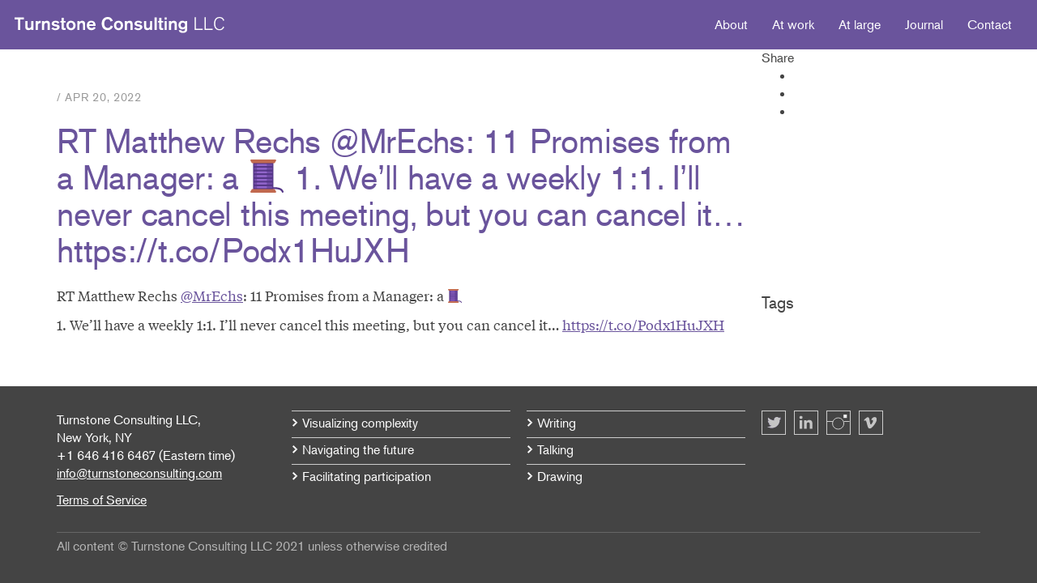

--- FILE ---
content_type: text/html; charset=UTF-8
request_url: https://www.turnstoneconsulting.com/tweet/rt-matthew-rechs-mrechs-11-promises-from-a-manager-a-%F0%9F%A7%B51-well-have-a-weekly-11-ill-never-cancel-this-meeting-but-you-can-cancel-it-https-t-co-podx1hujxh/
body_size: 7043
content:

<!doctype html>
<html class="no-js" lang="en-US">
  <head>
    <meta charset="utf-8">
    <meta http-equiv="x-ua-compatible" content="ie=edge">
    <meta name="viewport" content="width=device-width, initial-scale=1">
    <meta name="description" content="Turnstone helps clients see and say what they mean, with words that illustrate and pictures that explain.">
    <title>RT Matthew Rechs @MrEchs: 11 Promises from a Manager: a &#x1f9f5;

1. We’ll have a weekly 1:1. I’ll never cancel this meeting, but you can cancel it… https://t.co/Podx1HuJXH &#8211; Turnstone Consulting LLC</title>
<meta name='robots' content='max-image-preview:large' />
<link rel='dns-prefetch' href='//www.turnstoneconsulting.com' />
<script type="text/javascript">
/* <![CDATA[ */
window._wpemojiSettings = {"baseUrl":"https:\/\/s.w.org\/images\/core\/emoji\/14.0.0\/72x72\/","ext":".png","svgUrl":"https:\/\/s.w.org\/images\/core\/emoji\/14.0.0\/svg\/","svgExt":".svg","source":{"concatemoji":"https:\/\/www.turnstoneconsulting.com\/wp-includes\/js\/wp-emoji-release.min.js?ver=6.4.7"}};
/*! This file is auto-generated */
!function(i,n){var o,s,e;function c(e){try{var t={supportTests:e,timestamp:(new Date).valueOf()};sessionStorage.setItem(o,JSON.stringify(t))}catch(e){}}function p(e,t,n){e.clearRect(0,0,e.canvas.width,e.canvas.height),e.fillText(t,0,0);var t=new Uint32Array(e.getImageData(0,0,e.canvas.width,e.canvas.height).data),r=(e.clearRect(0,0,e.canvas.width,e.canvas.height),e.fillText(n,0,0),new Uint32Array(e.getImageData(0,0,e.canvas.width,e.canvas.height).data));return t.every(function(e,t){return e===r[t]})}function u(e,t,n){switch(t){case"flag":return n(e,"\ud83c\udff3\ufe0f\u200d\u26a7\ufe0f","\ud83c\udff3\ufe0f\u200b\u26a7\ufe0f")?!1:!n(e,"\ud83c\uddfa\ud83c\uddf3","\ud83c\uddfa\u200b\ud83c\uddf3")&&!n(e,"\ud83c\udff4\udb40\udc67\udb40\udc62\udb40\udc65\udb40\udc6e\udb40\udc67\udb40\udc7f","\ud83c\udff4\u200b\udb40\udc67\u200b\udb40\udc62\u200b\udb40\udc65\u200b\udb40\udc6e\u200b\udb40\udc67\u200b\udb40\udc7f");case"emoji":return!n(e,"\ud83e\udef1\ud83c\udffb\u200d\ud83e\udef2\ud83c\udfff","\ud83e\udef1\ud83c\udffb\u200b\ud83e\udef2\ud83c\udfff")}return!1}function f(e,t,n){var r="undefined"!=typeof WorkerGlobalScope&&self instanceof WorkerGlobalScope?new OffscreenCanvas(300,150):i.createElement("canvas"),a=r.getContext("2d",{willReadFrequently:!0}),o=(a.textBaseline="top",a.font="600 32px Arial",{});return e.forEach(function(e){o[e]=t(a,e,n)}),o}function t(e){var t=i.createElement("script");t.src=e,t.defer=!0,i.head.appendChild(t)}"undefined"!=typeof Promise&&(o="wpEmojiSettingsSupports",s=["flag","emoji"],n.supports={everything:!0,everythingExceptFlag:!0},e=new Promise(function(e){i.addEventListener("DOMContentLoaded",e,{once:!0})}),new Promise(function(t){var n=function(){try{var e=JSON.parse(sessionStorage.getItem(o));if("object"==typeof e&&"number"==typeof e.timestamp&&(new Date).valueOf()<e.timestamp+604800&&"object"==typeof e.supportTests)return e.supportTests}catch(e){}return null}();if(!n){if("undefined"!=typeof Worker&&"undefined"!=typeof OffscreenCanvas&&"undefined"!=typeof URL&&URL.createObjectURL&&"undefined"!=typeof Blob)try{var e="postMessage("+f.toString()+"("+[JSON.stringify(s),u.toString(),p.toString()].join(",")+"));",r=new Blob([e],{type:"text/javascript"}),a=new Worker(URL.createObjectURL(r),{name:"wpTestEmojiSupports"});return void(a.onmessage=function(e){c(n=e.data),a.terminate(),t(n)})}catch(e){}c(n=f(s,u,p))}t(n)}).then(function(e){for(var t in e)n.supports[t]=e[t],n.supports.everything=n.supports.everything&&n.supports[t],"flag"!==t&&(n.supports.everythingExceptFlag=n.supports.everythingExceptFlag&&n.supports[t]);n.supports.everythingExceptFlag=n.supports.everythingExceptFlag&&!n.supports.flag,n.DOMReady=!1,n.readyCallback=function(){n.DOMReady=!0}}).then(function(){return e}).then(function(){var e;n.supports.everything||(n.readyCallback(),(e=n.source||{}).concatemoji?t(e.concatemoji):e.wpemoji&&e.twemoji&&(t(e.twemoji),t(e.wpemoji)))}))}((window,document),window._wpemojiSettings);
/* ]]> */
</script>
<style id='wp-emoji-styles-inline-css' type='text/css'>

	img.wp-smiley, img.emoji {
		display: inline !important;
		border: none !important;
		box-shadow: none !important;
		height: 1em !important;
		width: 1em !important;
		margin: 0 0.07em !important;
		vertical-align: -0.1em !important;
		background: none !important;
		padding: 0 !important;
	}
</style>
<link rel='stylesheet' id='wp-block-library-css' href='https://www.turnstoneconsulting.com/wp-includes/css/dist/block-library/style.min.css?ver=6.4.7' type='text/css' media='all' />
<style id='classic-theme-styles-inline-css' type='text/css'>
/*! This file is auto-generated */
.wp-block-button__link{color:#fff;background-color:#32373c;border-radius:9999px;box-shadow:none;text-decoration:none;padding:calc(.667em + 2px) calc(1.333em + 2px);font-size:1.125em}.wp-block-file__button{background:#32373c;color:#fff;text-decoration:none}
</style>
<style id='global-styles-inline-css' type='text/css'>
body{--wp--preset--color--black: #000000;--wp--preset--color--cyan-bluish-gray: #abb8c3;--wp--preset--color--white: #ffffff;--wp--preset--color--pale-pink: #f78da7;--wp--preset--color--vivid-red: #cf2e2e;--wp--preset--color--luminous-vivid-orange: #ff6900;--wp--preset--color--luminous-vivid-amber: #fcb900;--wp--preset--color--light-green-cyan: #7bdcb5;--wp--preset--color--vivid-green-cyan: #00d084;--wp--preset--color--pale-cyan-blue: #8ed1fc;--wp--preset--color--vivid-cyan-blue: #0693e3;--wp--preset--color--vivid-purple: #9b51e0;--wp--preset--gradient--vivid-cyan-blue-to-vivid-purple: linear-gradient(135deg,rgba(6,147,227,1) 0%,rgb(155,81,224) 100%);--wp--preset--gradient--light-green-cyan-to-vivid-green-cyan: linear-gradient(135deg,rgb(122,220,180) 0%,rgb(0,208,130) 100%);--wp--preset--gradient--luminous-vivid-amber-to-luminous-vivid-orange: linear-gradient(135deg,rgba(252,185,0,1) 0%,rgba(255,105,0,1) 100%);--wp--preset--gradient--luminous-vivid-orange-to-vivid-red: linear-gradient(135deg,rgba(255,105,0,1) 0%,rgb(207,46,46) 100%);--wp--preset--gradient--very-light-gray-to-cyan-bluish-gray: linear-gradient(135deg,rgb(238,238,238) 0%,rgb(169,184,195) 100%);--wp--preset--gradient--cool-to-warm-spectrum: linear-gradient(135deg,rgb(74,234,220) 0%,rgb(151,120,209) 20%,rgb(207,42,186) 40%,rgb(238,44,130) 60%,rgb(251,105,98) 80%,rgb(254,248,76) 100%);--wp--preset--gradient--blush-light-purple: linear-gradient(135deg,rgb(255,206,236) 0%,rgb(152,150,240) 100%);--wp--preset--gradient--blush-bordeaux: linear-gradient(135deg,rgb(254,205,165) 0%,rgb(254,45,45) 50%,rgb(107,0,62) 100%);--wp--preset--gradient--luminous-dusk: linear-gradient(135deg,rgb(255,203,112) 0%,rgb(199,81,192) 50%,rgb(65,88,208) 100%);--wp--preset--gradient--pale-ocean: linear-gradient(135deg,rgb(255,245,203) 0%,rgb(182,227,212) 50%,rgb(51,167,181) 100%);--wp--preset--gradient--electric-grass: linear-gradient(135deg,rgb(202,248,128) 0%,rgb(113,206,126) 100%);--wp--preset--gradient--midnight: linear-gradient(135deg,rgb(2,3,129) 0%,rgb(40,116,252) 100%);--wp--preset--font-size--small: 13px;--wp--preset--font-size--medium: 20px;--wp--preset--font-size--large: 36px;--wp--preset--font-size--x-large: 42px;--wp--preset--spacing--20: 0.44rem;--wp--preset--spacing--30: 0.67rem;--wp--preset--spacing--40: 1rem;--wp--preset--spacing--50: 1.5rem;--wp--preset--spacing--60: 2.25rem;--wp--preset--spacing--70: 3.38rem;--wp--preset--spacing--80: 5.06rem;--wp--preset--shadow--natural: 6px 6px 9px rgba(0, 0, 0, 0.2);--wp--preset--shadow--deep: 12px 12px 50px rgba(0, 0, 0, 0.4);--wp--preset--shadow--sharp: 6px 6px 0px rgba(0, 0, 0, 0.2);--wp--preset--shadow--outlined: 6px 6px 0px -3px rgba(255, 255, 255, 1), 6px 6px rgba(0, 0, 0, 1);--wp--preset--shadow--crisp: 6px 6px 0px rgba(0, 0, 0, 1);}:where(.is-layout-flex){gap: 0.5em;}:where(.is-layout-grid){gap: 0.5em;}body .is-layout-flow > .alignleft{float: left;margin-inline-start: 0;margin-inline-end: 2em;}body .is-layout-flow > .alignright{float: right;margin-inline-start: 2em;margin-inline-end: 0;}body .is-layout-flow > .aligncenter{margin-left: auto !important;margin-right: auto !important;}body .is-layout-constrained > .alignleft{float: left;margin-inline-start: 0;margin-inline-end: 2em;}body .is-layout-constrained > .alignright{float: right;margin-inline-start: 2em;margin-inline-end: 0;}body .is-layout-constrained > .aligncenter{margin-left: auto !important;margin-right: auto !important;}body .is-layout-constrained > :where(:not(.alignleft):not(.alignright):not(.alignfull)){max-width: var(--wp--style--global--content-size);margin-left: auto !important;margin-right: auto !important;}body .is-layout-constrained > .alignwide{max-width: var(--wp--style--global--wide-size);}body .is-layout-flex{display: flex;}body .is-layout-flex{flex-wrap: wrap;align-items: center;}body .is-layout-flex > *{margin: 0;}body .is-layout-grid{display: grid;}body .is-layout-grid > *{margin: 0;}:where(.wp-block-columns.is-layout-flex){gap: 2em;}:where(.wp-block-columns.is-layout-grid){gap: 2em;}:where(.wp-block-post-template.is-layout-flex){gap: 1.25em;}:where(.wp-block-post-template.is-layout-grid){gap: 1.25em;}.has-black-color{color: var(--wp--preset--color--black) !important;}.has-cyan-bluish-gray-color{color: var(--wp--preset--color--cyan-bluish-gray) !important;}.has-white-color{color: var(--wp--preset--color--white) !important;}.has-pale-pink-color{color: var(--wp--preset--color--pale-pink) !important;}.has-vivid-red-color{color: var(--wp--preset--color--vivid-red) !important;}.has-luminous-vivid-orange-color{color: var(--wp--preset--color--luminous-vivid-orange) !important;}.has-luminous-vivid-amber-color{color: var(--wp--preset--color--luminous-vivid-amber) !important;}.has-light-green-cyan-color{color: var(--wp--preset--color--light-green-cyan) !important;}.has-vivid-green-cyan-color{color: var(--wp--preset--color--vivid-green-cyan) !important;}.has-pale-cyan-blue-color{color: var(--wp--preset--color--pale-cyan-blue) !important;}.has-vivid-cyan-blue-color{color: var(--wp--preset--color--vivid-cyan-blue) !important;}.has-vivid-purple-color{color: var(--wp--preset--color--vivid-purple) !important;}.has-black-background-color{background-color: var(--wp--preset--color--black) !important;}.has-cyan-bluish-gray-background-color{background-color: var(--wp--preset--color--cyan-bluish-gray) !important;}.has-white-background-color{background-color: var(--wp--preset--color--white) !important;}.has-pale-pink-background-color{background-color: var(--wp--preset--color--pale-pink) !important;}.has-vivid-red-background-color{background-color: var(--wp--preset--color--vivid-red) !important;}.has-luminous-vivid-orange-background-color{background-color: var(--wp--preset--color--luminous-vivid-orange) !important;}.has-luminous-vivid-amber-background-color{background-color: var(--wp--preset--color--luminous-vivid-amber) !important;}.has-light-green-cyan-background-color{background-color: var(--wp--preset--color--light-green-cyan) !important;}.has-vivid-green-cyan-background-color{background-color: var(--wp--preset--color--vivid-green-cyan) !important;}.has-pale-cyan-blue-background-color{background-color: var(--wp--preset--color--pale-cyan-blue) !important;}.has-vivid-cyan-blue-background-color{background-color: var(--wp--preset--color--vivid-cyan-blue) !important;}.has-vivid-purple-background-color{background-color: var(--wp--preset--color--vivid-purple) !important;}.has-black-border-color{border-color: var(--wp--preset--color--black) !important;}.has-cyan-bluish-gray-border-color{border-color: var(--wp--preset--color--cyan-bluish-gray) !important;}.has-white-border-color{border-color: var(--wp--preset--color--white) !important;}.has-pale-pink-border-color{border-color: var(--wp--preset--color--pale-pink) !important;}.has-vivid-red-border-color{border-color: var(--wp--preset--color--vivid-red) !important;}.has-luminous-vivid-orange-border-color{border-color: var(--wp--preset--color--luminous-vivid-orange) !important;}.has-luminous-vivid-amber-border-color{border-color: var(--wp--preset--color--luminous-vivid-amber) !important;}.has-light-green-cyan-border-color{border-color: var(--wp--preset--color--light-green-cyan) !important;}.has-vivid-green-cyan-border-color{border-color: var(--wp--preset--color--vivid-green-cyan) !important;}.has-pale-cyan-blue-border-color{border-color: var(--wp--preset--color--pale-cyan-blue) !important;}.has-vivid-cyan-blue-border-color{border-color: var(--wp--preset--color--vivid-cyan-blue) !important;}.has-vivid-purple-border-color{border-color: var(--wp--preset--color--vivid-purple) !important;}.has-vivid-cyan-blue-to-vivid-purple-gradient-background{background: var(--wp--preset--gradient--vivid-cyan-blue-to-vivid-purple) !important;}.has-light-green-cyan-to-vivid-green-cyan-gradient-background{background: var(--wp--preset--gradient--light-green-cyan-to-vivid-green-cyan) !important;}.has-luminous-vivid-amber-to-luminous-vivid-orange-gradient-background{background: var(--wp--preset--gradient--luminous-vivid-amber-to-luminous-vivid-orange) !important;}.has-luminous-vivid-orange-to-vivid-red-gradient-background{background: var(--wp--preset--gradient--luminous-vivid-orange-to-vivid-red) !important;}.has-very-light-gray-to-cyan-bluish-gray-gradient-background{background: var(--wp--preset--gradient--very-light-gray-to-cyan-bluish-gray) !important;}.has-cool-to-warm-spectrum-gradient-background{background: var(--wp--preset--gradient--cool-to-warm-spectrum) !important;}.has-blush-light-purple-gradient-background{background: var(--wp--preset--gradient--blush-light-purple) !important;}.has-blush-bordeaux-gradient-background{background: var(--wp--preset--gradient--blush-bordeaux) !important;}.has-luminous-dusk-gradient-background{background: var(--wp--preset--gradient--luminous-dusk) !important;}.has-pale-ocean-gradient-background{background: var(--wp--preset--gradient--pale-ocean) !important;}.has-electric-grass-gradient-background{background: var(--wp--preset--gradient--electric-grass) !important;}.has-midnight-gradient-background{background: var(--wp--preset--gradient--midnight) !important;}.has-small-font-size{font-size: var(--wp--preset--font-size--small) !important;}.has-medium-font-size{font-size: var(--wp--preset--font-size--medium) !important;}.has-large-font-size{font-size: var(--wp--preset--font-size--large) !important;}.has-x-large-font-size{font-size: var(--wp--preset--font-size--x-large) !important;}
.wp-block-navigation a:where(:not(.wp-element-button)){color: inherit;}
:where(.wp-block-post-template.is-layout-flex){gap: 1.25em;}:where(.wp-block-post-template.is-layout-grid){gap: 1.25em;}
:where(.wp-block-columns.is-layout-flex){gap: 2em;}:where(.wp-block-columns.is-layout-grid){gap: 2em;}
.wp-block-pullquote{font-size: 1.5em;line-height: 1.6;}
</style>
<link rel='stylesheet' id='sage_css-css' href='https://www.turnstoneconsulting.com/wp-content/themes/turnstone/dist/styles/main.css' type='text/css' media='all' />
<script type="text/javascript" src="https://www.turnstoneconsulting.com/wp-includes/js/jquery/jquery.min.js?ver=3.7.1" id="jquery-core-js"></script>
<script type="text/javascript" src="https://www.turnstoneconsulting.com/wp-includes/js/jquery/jquery-migrate.min.js?ver=3.4.1" id="jquery-migrate-js"></script>
<link rel="https://api.w.org/" href="https://www.turnstoneconsulting.com/wp-json/" /><link rel="EditURI" type="application/rsd+xml" title="RSD" href="https://www.turnstoneconsulting.com/xmlrpc.php?rsd" />
<meta name="generator" content="WordPress 6.4.7" />
<link rel="canonical" href="https://www.turnstoneconsulting.com/tweet/rt-matthew-rechs-mrechs-11-promises-from-a-manager-a-%f0%9f%a7%b51-well-have-a-weekly-11-ill-never-cancel-this-meeting-but-you-can-cancel-it-https-t-co-podx1hujxh/" />
<link rel='shortlink' href='https://www.turnstoneconsulting.com/?p=2854' />
<link rel="alternate" type="application/json+oembed" href="https://www.turnstoneconsulting.com/wp-json/oembed/1.0/embed?url=https%3A%2F%2Fwww.turnstoneconsulting.com%2Ftweet%2Frt-matthew-rechs-mrechs-11-promises-from-a-manager-a-%25f0%259f%25a7%25b51-well-have-a-weekly-11-ill-never-cancel-this-meeting-but-you-can-cancel-it-https-t-co-podx1hujxh%2F" />
<link rel="alternate" type="text/xml+oembed" href="https://www.turnstoneconsulting.com/wp-json/oembed/1.0/embed?url=https%3A%2F%2Fwww.turnstoneconsulting.com%2Ftweet%2Frt-matthew-rechs-mrechs-11-promises-from-a-manager-a-%25f0%259f%25a7%25b51-well-have-a-weekly-11-ill-never-cancel-this-meeting-but-you-can-cancel-it-https-t-co-podx1hujxh%2F&#038;format=xml" />
<link rel="icon" href="https://www.turnstoneconsulting.com/wp-content/uploads/2021/03/cropped-default-post-image-32x32.png" sizes="32x32" />
<link rel="icon" href="https://www.turnstoneconsulting.com/wp-content/uploads/2021/03/cropped-default-post-image-192x192.png" sizes="192x192" />
<link rel="apple-touch-icon" href="https://www.turnstoneconsulting.com/wp-content/uploads/2021/03/cropped-default-post-image-180x180.png" />
<meta name="msapplication-TileImage" content="https://www.turnstoneconsulting.com/wp-content/uploads/2021/03/cropped-default-post-image-270x270.png" />
  </head>
  <body class="tweet-template-default single single-tweet postid-2854 rt-matthew-rechs-mrechs-11-promises-from-a-manager-a-%f0%9f%a7%b51-well-have-a-weekly-11-ill-never-cancel-this-meeting-but-you-can-cancel-it-https-t-co-podx1hujxh">
    <!--[if lt IE 9]>
      <div class="alert alert-warning">
        You are using an <strong>outdated</strong> browser. Please <a href="http://browsehappy.com/">upgrade your browser</a> to improve your experience.      </div>
    <![endif]-->
    <header class="banner navbar navbar-default navbar-fixed-top" role="banner">
  <div class="container-fluid">
    <div class="navbar-header">
      <a class="navbar-brand" href="https://www.turnstoneconsulting.com/">Turnstone Consulting LLC</a>
      <button type="button" class="navbar-toggle collapsed" data-toggle="collapse" data-target=".navbar-collapse">
          <span class="sr-only">Toggle navigation</span>
          <span class="icon-bar"></span>
          <span class="icon-bar"></span>
          <span class="icon-bar"></span>
        </button>
    </div>
    <nav class="navbar-collapse collapsed collapse" role="navigation">
      <div class="menu-primary-navigation-container"><ul id="menu-primary-navigation" class="nav navbar-nav navbar-right primary"><li id="menu-item-25" class="menu-item menu-item-type-post_type menu-item-object-page menu-item-25"><a href="https://www.turnstoneconsulting.com/about/">About</a></li>
<li id="menu-item-22" class="menu-item menu-item-type-post_type menu-item-object-page menu-item-22"><a href="https://www.turnstoneconsulting.com/at-work/">At work</a></li>
<li id="menu-item-23" class="menu-item menu-item-type-post_type menu-item-object-page menu-item-23"><a href="https://www.turnstoneconsulting.com/at-large/">At large</a></li>
<li id="menu-item-24" class="menu-item menu-item-type-post_type menu-item-object-page current_page_parent menu-item-24"><a href="https://www.turnstoneconsulting.com/journal/">Journal</a></li>
<li id="menu-item-21" class="menu-item menu-item-type-post_type menu-item-object-page menu-item-21"><a href="https://www.turnstoneconsulting.com/contact/">Contact</a></li>
</ul></div>    </nav>
    
  </div>
</header>
    <div class="wrap" role="document">
      <!--<div class="content row">
        <main class="main" role="main"> -->
                  	<div class="container">
	    <div class="content row">
	      <main class="main" role="main">
	      	  <article class="post-2854 tweet type-tweet status-publish hentry">
    <div class="col-sm-9">
      <div class="page-header">
        
<div class="category">
   / <time class="updated" datetime="2022-04-20T00:16:47+00:00">Apr 20, 2022</time>
</div>
        <h1 class="entry-title">RT Matthew Rechs @MrEchs: 11 Promises from a Manager: a &#x1f9f5;

1. We’ll have a weekly 1:1. I’ll never cancel this meeting, but you can cancel it… https://t.co/Podx1HuJXH</h1>
      </div>
    </div>
    <div class="col-sm-3">
      <div class="sharing">
        <span>Share</span>
        <ul>
            <li class="twitter" ><a href="http://twitter.com/share?url=https://www.turnstoneconsulting.com/tweet/rt-matthew-rechs-mrechs-11-promises-from-a-manager-a-%f0%9f%a7%b51-well-have-a-weekly-11-ill-never-cancel-this-meeting-but-you-can-cancel-it-https-t-co-podx1hujxh/&text=RT Matthew Rechs @MrEchs: 11 Promises from a Manager: a &#x1f9f5;

1. We’ll have a weekly 1:1. I’ll never cancel this meeting, but you can cancel it… https://t.co/Podx1HuJXH" target="_blank"></a></li>
            <li class="facebook" ><a href="http://www.facebook.com/sharer.php?u=https://www.turnstoneconsulting.com/tweet/rt-matthew-rechs-mrechs-11-promises-from-a-manager-a-%f0%9f%a7%b51-well-have-a-weekly-11-ill-never-cancel-this-meeting-but-you-can-cancel-it-https-t-co-podx1hujxh/" target="_blank"></a></li>
            <li class="email"><a href="mailto:?subject=RT Matthew Rechs @MrEchs: 11 Promises from a Manager: a &#x1f9f5;

1. We’ll have a weekly 1:1. I’ll never cancel this meeting, but you can cancel it… https://t.co/Podx1HuJXH&body=https://www.turnstoneconsulting.com/tweet/rt-matthew-rechs-mrechs-11-promises-from-a-manager-a-%f0%9f%a7%b51-well-have-a-weekly-11-ill-never-cancel-this-meeting-but-you-can-cancel-it-https-t-co-podx1hujxh/"></a></li>
        </ul>
      </div>

    </div>
    <!-- <header>


    </header> -->
        <div class="col-sm-9 col-content">
      <div class="entry-content editor-content">
        <p>RT Matthew Rechs <a href="https://twitter.com/@MrEchs" target="_blank" rel="noopener">@MrEchs</a>: 11 Promises from a Manager: a &#x1f9f5;</p>
<p>1. We’ll have a weekly 1:1. I’ll never cancel this meeting, but you can cancel it… <a href="https://t.co/Podx1HuJXH" target="_blank" rel="noopener">https://t.co/Podx1HuJXH</a></p>
      </div>
    </div>
    <aside class="col-sm-3">
      <h4>Tags</h4>
          </aside>

    <!-- <footer> -->
          <!-- </footer> -->
        <div class="col-sm-9">
      <footer>
                              </footer>
    </div>

  </article>
	      </main>
	  </div>
	</div>
	


        <!-- </main> /.main -->

      <!-- </div>/.content -->
      <div class="push"></div>
    </div> <!-- /.wrap -->
    <footer class="content-info" role="contentinfo">
  <div class="container">
  	<div class="row">
  		<div class="col-sm-3 col-address">
  			<p>Turnstone Consulting LLC,<br />
New York, NY<br />
+1 646 416 6467 (Eastern time)<br />
<a href="mailto:info@turnstoneconsulting.com">info@turnstoneconsulting.com</a></p>
<p><a href="https://www.turnstoneconsulting.com/terms-of-service/">Terms of Service</a></p>
  		</div>
  		<div class="col-sm-3 col-footer-menu-1">
  			<ul id="menu-footer-menu-1" class="menu"><li id="menu-item-191" class="menu-item menu-item-type-custom menu-item-object-custom menu-item-191"><a href="/at-work/#visualizing-complexity">Visualizing complexity</a></li>
<li id="menu-item-192" class="menu-item menu-item-type-custom menu-item-object-custom menu-item-192"><a href="/at-work/#navigating-the-future">Navigating the future</a></li>
<li id="menu-item-193" class="menu-item menu-item-type-custom menu-item-object-custom menu-item-193"><a href="/at-work/#facilitating-participation">Facilitating participation</a></li>
</ul>  		</div>
  		<div class="col-sm-3 col-footer-menu-2">
  			<ul id="menu-footer-menu-2" class="menu"><li id="menu-item-194" class="menu-item menu-item-type-custom menu-item-object-custom menu-item-194"><a href="/at-large/#writing">Writing</a></li>
<li id="menu-item-195" class="menu-item menu-item-type-custom menu-item-object-custom menu-item-195"><a href="/at-large/#talking">Talking</a></li>
<li id="menu-item-2392" class="menu-item menu-item-type-post_type menu-item-object-work menu-item-2392"><a href="https://www.turnstoneconsulting.com/work/drawing/">Drawing</a></li>
</ul>  		</div>
  		<div class="col-sm-3 col-social">
  			<ul class="social">
  				  					<li class="twitter"><a href="https://twitter.com/turnstonetweets" target="_blank"></a></li>
  				  				  					<li class="linkedin"><a href="https://www.linkedin.com/in/rdabrams" target="_blank"></a></li>
  				  				  					<li class="instagram"><a href="https://www.instagram.com/turnstoneconsulting/" target="_blank"></a></li>
  				  				  					<li class="vimeo"><a href="https://vimeo.com/turnstoneconsulting" target="_blank"></a></li>
  				  				  			</ul>
  		</div>
  	</div>
    <div class="row">
    	<div class="col-xs-12">
    		<div class="copyright">
    			All content © Turnstone Consulting LLC 2021 unless otherwise credited    		</div>

    	</div>
    </div>
  </div>
</footer>
<script type="text/javascript" id="qppr_frontend_scripts-js-extra">
/* <![CDATA[ */
var qpprFrontData = {"linkData":{"https:\/\/www.turnstoneconsulting.com\/at-work\/site_nmhc\/":[1,0,"http:\/\/nmhc.org"],"https:\/\/www.turnstoneconsulting.com\/at-work\/site_bluewolf\/":[1,1,"http:\/\/bluewolfcapital.com"],"https:\/\/www.turnstoneconsulting.com\/at-work\/site_hyperakt\/":[1,1,"http:\/\/hyperakt.com"],"https:\/\/www.turnstoneconsulting.com\/at-work\/on-being-org\/":[1,1,"http:\/\/onbeing.org"]},"siteURL":"https:\/\/www.turnstoneconsulting.com","siteURLq":"https:\/\/www.turnstoneconsulting.com"};
/* ]]> */
</script>
<script type="text/javascript" src="https://www.turnstoneconsulting.com/wp-content/plugins/quick-pagepost-redirect-plugin/js/qppr_frontend_script.min.js?ver=5.2.4" id="qppr_frontend_scripts-js"></script>
<script type="text/javascript" src="https://www.turnstoneconsulting.com/wp-content/themes/turnstone/dist/scripts/modernizr.js" id="modernizr-js"></script>
<script type="text/javascript" src="https://www.turnstoneconsulting.com/wp-content/themes/turnstone/dist/scripts/main.js" id="sage_js-js"></script>
    <script src="//use.typekit.net/tdy3ozw.js"></script>
    <script>try{Typekit.load();}catch(e){}</script>

    <script>
      (function(i,s,o,g,r,a,m){i['GoogleAnalyticsObject']=r;i[r]=i[r]||function(){
      (i[r].q=i[r].q||[]).push(arguments)},i[r].l=1*new Date();a=s.createElement(o),
      m=s.getElementsByTagName(o)[0];a.async=1;a.src=g;m.parentNode.insertBefore(a,m)
      })(window,document,'script','//www.google-analytics.com/analytics.js','ga');

      ga('create', 'UA-66886248-1', 'auto');
      ga('send', 'pageview');

    </script>
  </body>
</html>


--- FILE ---
content_type: image/svg+xml
request_url: https://www.turnstoneconsulting.com/wp-content/themes/turnstone/dist/images/sprites.svg
body_size: 23851
content:
<svg width="311" height="627" viewBox="0 0 311 627" version="1.1" xmlns="http://www.w3.org/2000/svg" xmlns:xlink="http://www.w3.org/1999/xlink"><title>sprites</title><defs><path id="path-1" d="M.01.055H16V14.4H.01"/></defs><g id="Page-1" stroke="none" stroke-width="1" fill="none" fill-rule="evenodd"><g id="sprites"><path d="M11.396.396H0v2.64h4.202v12.892h2.904V3.036h4.29V.396zm9.196 4.532v4.664c-.022 1.54-.044 2.244-.44 2.97-.352.572-1.034 1.166-2.134 1.166-.968 0-1.76-.418-2.046-1.386-.088-.286-.088-.66-.088-1.1V4.928h-2.662v6.358c0 1.65 0 2.684.748 3.63.396.506 1.254 1.276 3.058 1.276 2.024 0 3.102-.946 3.564-1.386v1.122h2.64v-11h-2.64zm5.5 0v11h2.552v-4.07c0-1.826.022-2.948 1.144-3.806.814-.616 1.804-.638 2.376-.66V4.686c-2.464-.066-3.19 1.232-3.52 1.804V4.928h-2.552zm7.766 11h2.662v-4.774c0-.814 0-1.936.418-2.75a2.31 2.31 0 0 1 2.024-1.232c.858 0 1.562.506 1.804 1.474.088.308.088.858.088 1.672v5.61h2.618V9.46c0-1.43 0-2.618-.682-3.542-.55-.748-1.628-1.32-2.882-1.32-.858 0-1.87.286-2.53.77a3.07 3.07 0 0 0-.858.858V4.928h-2.662v11zM45.32 14.3c1.386 1.342 3.322 1.958 5.28 1.958 3.41 0 4.95-2.046 4.95-3.762 0-.924-.44-1.804-1.122-2.332-.704-.55-1.342-.66-3.63-1.078-1.408-.242-2.222-.462-2.222-1.254 0-.572.572-1.122 1.826-1.122 1.936 0 2.684 1.078 2.992 1.672l1.87-1.738a4.814 4.814 0 0 0-1.122-.99c-.748-.528-1.958-1.056-3.63-1.056-3.014 0-4.708 1.716-4.708 3.586 0 .99.484 2.508 3.102 3.124.396.11 2.2.44 2.574.528.352.066 1.144.242 1.144.946 0 .55-.66 1.298-2.178 1.298-1.518 0-2.508-.594-3.168-1.408L45.32 14.3zm17.666-7.48V4.928h-2.354V1.034h-2.64v3.894h-1.606V6.82h1.606v5.61c0 1.1 0 1.804.176 2.244.506 1.342 2.354 1.342 2.904 1.342.594 0 1.122-.044 1.914-.176v-2.222c-.374.11-.704.132-1.1.132-1.254 0-1.254-.594-1.254-1.958V6.82h2.354zm12.276 3.564c-.022-3.652-2.64-5.786-5.698-5.786-3.278 0-5.61 2.42-5.61 5.786 0 3.366 2.288 5.874 5.72 5.874 3.322 0 5.588-2.442 5.588-5.874zm-2.772-.044c.066 1.826-.902 3.498-2.816 3.498-1.584 0-2.97-1.254-2.97-3.52 0-2.024 1.188-3.344 2.838-3.344 1.848 0 2.904 1.54 2.948 3.366zm4.906 5.588h2.662v-4.774c0-.814 0-1.936.418-2.75A2.31 2.31 0 0 1 82.5 7.172c.858 0 1.562.506 1.804 1.474.088.308.088.858.088 1.672v5.61h2.618V9.46c0-1.43 0-2.618-.682-3.542-.55-.748-1.628-1.32-2.882-1.32-.858 0-1.87.286-2.53.77a3.07 3.07 0 0 0-.858.858V4.928h-2.662v11zM97.9 12.166c-.33.462-1.056 1.518-2.86 1.518-1.738 0-2.816-.99-3.124-2.728h8.14c-.022-1.1-.22-3.014-1.122-4.29-.22-.33-1.43-2.068-4.334-2.068-3.102 0-5.478 2.09-5.478 5.786 0 4.048 2.772 5.874 5.654 5.874 2.244 0 4.004-.968 5.368-2.794L97.9 12.166zM92.004 9.02c.308-1.496 1.276-2.31 2.684-2.31 1.166 0 2.222.594 2.464 2.31h-5.148zm26.752 1.43c-.11.352-.308.924-.814 1.606-.638.814-1.518 1.518-2.97 1.518-2.442 0-4.312-1.958-4.312-5.5 0-3.322 1.76-5.412 4.29-5.412 1.606 0 2.464.88 2.794 1.364.396.594.528 1.254.572 1.54l2.904-.77C120.868 3.718 119.724 0 114.884 0c-3.96 0-7.37 2.838-7.37 8.118 0 5.192 3.146 8.206 7.26 8.206 2.53 0 4.268-1.122 5.368-2.398a8.183 8.183 0 0 0 1.342-2.332l-2.728-1.144zm15.158-.066c-.022-3.652-2.64-5.786-5.698-5.786-3.278 0-5.61 2.42-5.61 5.786 0 3.366 2.288 5.874 5.72 5.874 3.322 0 5.588-2.442 5.588-5.874zm-2.772-.044c.066 1.826-.902 3.498-2.816 3.498-1.584 0-2.97-1.254-2.97-3.52 0-2.024 1.188-3.344 2.838-3.344 1.848 0 2.904 1.54 2.948 3.366zm4.906 5.588h2.662v-4.774c0-.814 0-1.936.418-2.75a2.31 2.31 0 0 1 2.024-1.232c.858 0 1.562.506 1.804 1.474.088.308.088.858.088 1.672v5.61h2.618V9.46c0-1.43 0-2.618-.682-3.542-.55-.748-1.628-1.32-2.882-1.32-.858 0-1.87.286-2.53.77a3.07 3.07 0 0 0-.858.858V4.928h-2.662v11zM147.51 14.3c1.386 1.342 3.322 1.958 5.28 1.958 3.41 0 4.95-2.046 4.95-3.762 0-.924-.44-1.804-1.122-2.332-.704-.55-1.342-.66-3.63-1.078-1.408-.242-2.222-.462-2.222-1.254 0-.572.572-1.122 1.826-1.122 1.936 0 2.684 1.078 2.992 1.672l1.87-1.738a4.814 4.814 0 0 0-1.122-.99c-.748-.528-1.958-1.056-3.63-1.056-3.014 0-4.708 1.716-4.708 3.586 0 .99.484 2.508 3.102 3.124.396.11 2.2.44 2.574.528.352.066 1.144.242 1.144.946 0 .55-.66 1.298-2.178 1.298-1.518 0-2.508-.594-3.168-1.408L147.51 14.3zm19.712-9.372v4.664c-.022 1.54-.044 2.244-.44 2.97-.352.572-1.034 1.166-2.134 1.166-.968 0-1.76-.418-2.046-1.386-.088-.286-.088-.66-.088-1.1V4.928h-2.662v6.358c0 1.65 0 2.684.748 3.63.396.506 1.254 1.276 3.058 1.276 2.024 0 3.102-.946 3.564-1.386v1.122h2.64v-11h-2.64zm5.522-4.532v15.532h2.662V.396h-2.662zm10.758 6.424V4.928h-2.354V1.034h-2.64v3.894h-1.606V6.82h1.606v5.61c0 1.1 0 1.804.176 2.244.506 1.342 2.354 1.342 2.904 1.342.594 0 1.122-.044 1.914-.176v-2.222c-.374.11-.704.132-1.1.132-1.254 0-1.254-.594-1.254-1.958V6.82h2.354zM185.13.55v2.662h2.618V.55h-2.618zm0 4.378v11h2.618v-11h-2.618zm5.456 11h2.662v-4.774c0-.814 0-1.936.418-2.75a2.31 2.31 0 0 1 2.024-1.232c.858 0 1.562.506 1.804 1.474.088.308.088.858.088 1.672v5.61h2.618V9.46c0-1.43 0-2.618-.682-3.542-.55-.748-1.628-1.32-2.882-1.32-.858 0-1.87.286-2.53.77a3.07 3.07 0 0 0-.858.858V4.928h-2.662v11zm19.8-11v1.144c-.308-.396-1.144-1.474-3.124-1.474-2.024 0-4.95 1.342-4.95 5.434 0 3.498 2.178 5.258 4.774 5.258 1.584 0 2.728-.66 3.3-1.188 0 1.342 0 1.98-.396 2.53-.242.352-.836.88-2.178.88-1.584 0-2.046-.726-2.244-1.364h-2.904c.374 1.76 1.144 3.454 5.06 3.454 2.596 0 3.96-.858 4.576-1.672.682-.924.682-1.804.704-3.982v-9.02h-2.618zm.066 5.148c-.022 2.024-1.298 2.794-2.706 2.794-1.562 0-2.728-.99-2.728-2.904 0-2.112 1.364-3.014 2.706-3.014 1.782 0 2.75 1.342 2.728 3.124zm21.758 4.488h-8.58V.374h-1.496v15.554h10.076v-1.364zm12.364 0h-8.58V.374h-1.496v15.554h10.076v-1.364zm12.782-2.86c-.374 1.364-1.232 2.266-1.782 2.64-.814.572-1.694.66-2.442.66-1.1 0-2.904-.176-4.114-1.826-1.166-1.54-1.298-4.07-1.298-5.126 0-1.672.264-3.454 1.342-4.928.99-1.342 2.156-1.826 3.828-1.826.55 0 1.782.022 2.816.792.638.484 1.364 1.43 1.65 2.706l1.474-.77C258.148 2.53 257.004 0 252.824 0c-5.456 0-6.644 4.972-6.644 8.272 0 2.42.638 4.62 1.804 5.984 1.628 1.914 3.894 2.068 4.972 2.068 1.936 0 4.268-.484 5.764-3.784l-1.364-.836z" id="Turnstone-Consulting" fill="#FFF"/><g id="Line-3-+-Line-2" transform="translate(1 32)" stroke="#979797" stroke-linecap="square"><path d="M.07 26.916L26.93.424" id="Line-3"/><path d="M.07.084l26.86 26.832" id="Line-2"/></g><path d="M46.273 39.758l4.242-4.243.637-.636-.637-.636L46.273 30 45 31.273l4.243 4.242v-1.272L45 38.485l1.273 1.273z" id="Shape" fill="#FFF"/><g id="Imported-Layers-Copy-+-Rectangle-13-+-Imported-Layers" transform="translate(103 35)"><path d="M11.622 0h.537c.016.014.037.012.055.014.125.005.247.027.367.054a3.426 3.426 0 0 1 1.792.954c.044.041.08.05.137.04a7.171 7.171 0 0 0 2.044-.764c.023-.015.042-.035.085-.03a3.466 3.466 0 0 1-1.478 1.848c.014.019.029.013.04.012a6.73 6.73 0 0 0 1.372-.32c.18-.061.358-.133.537-.2v.018c-.021.006-.028.024-.04.04a6.911 6.911 0 0 1-1.633 1.663c-.049.036-.063.072-.06.13.007.35.003.703-.023 1.058-.034.458-.1.914-.205 1.365-.458 1.962-1.399 3.662-2.876 5.068a9.156 9.156 0 0 1-2.23 1.566c-1.326.667-2.743.987-4.225 1.04a9.77 9.77 0 0 1-1.076-.024 10.98 10.98 0 0 1-.972-.12 9.866 9.866 0 0 1-3.565-1.343c-.02-.012-.047-.018-.053-.044 1.887.18 3.59-.283 5.107-1.406-.017-.024-.029-.02-.04-.02a3.486 3.486 0 0 1-1.832-.587A3.428 3.428 0 0 1 2.05 8.3c-.014-.037-.041-.084.042-.067a3.414 3.414 0 0 0 1.482-.067.382.382 0 0 0-.075-.019 3.19 3.19 0 0 1-.84-.312C1.478 7.174.85 6.188.806 4.85c-.003-.087 0-.087.077-.046.363.187.75.307 1.157.361.097.013.196.027.315.017-.752-.526-1.24-1.207-1.438-2.076-.2-.873-.06-1.697.382-2.482.016.013.024.02.03.027a9.574 9.574 0 0 0 1.328 1.315 10.089 10.089 0 0 0 2.373 1.44c.572.242 1.162.432 1.77.57.319.067.64.122.962.165.21.026.422.041.633.06.08.008.089-.003.07-.08a3.276 3.276 0 0 1-.077-.708c0-.179.025-.362.053-.54C8.66 1.488 9.77.348 11.167.069c.15-.03.303-.044.455-.069" id="Imported-Layers-Copy" fill="#6A549C"/><path d="M11.622 0h.537c.016.014.037.012.055.014.125.005.247.027.367.054a3.426 3.426 0 0 1 1.792.954c.044.041.08.05.137.04a7.171 7.171 0 0 0 2.044-.764c.023-.015.042-.035.085-.03a3.466 3.466 0 0 1-1.478 1.848c.014.019.029.013.04.012a6.73 6.73 0 0 0 1.372-.32c.18-.061.358-.133.537-.2v.018c-.021.006-.028.024-.04.04a6.911 6.911 0 0 1-1.633 1.663c-.049.036-.063.072-.06.13.007.35.003.703-.023 1.058-.034.458-.1.914-.205 1.365-.458 1.962-1.399 3.662-2.876 5.068a9.156 9.156 0 0 1-2.23 1.566c-1.326.667-2.743.987-4.225 1.04a9.77 9.77 0 0 1-1.076-.024 10.98 10.98 0 0 1-.972-.12 9.866 9.866 0 0 1-3.565-1.343c-.02-.012-.047-.018-.053-.044 1.887.18 3.59-.283 5.107-1.406-.017-.024-.029-.02-.04-.02a3.486 3.486 0 0 1-1.832-.587A3.428 3.428 0 0 1 2.05 8.3c-.014-.037-.041-.084.042-.067a3.414 3.414 0 0 0 1.482-.067.382.382 0 0 0-.075-.019 3.19 3.19 0 0 1-.84-.312C1.478 7.174.85 6.188.806 4.85c-.003-.087 0-.087.077-.046.363.187.75.307 1.157.361.097.013.196.027.315.017-.752-.526-1.24-1.207-1.438-2.076-.2-.873-.06-1.697.382-2.482.016.013.024.02.03.027a9.574 9.574 0 0 0 1.328 1.315 10.089 10.089 0 0 0 2.373 1.44c.572.242 1.162.432 1.77.57.319.067.64.122.962.165.21.026.422.041.633.06.08.008.089-.003.07-.08a3.276 3.276 0 0 1-.077-.708c0-.179.025-.362.053-.54C8.66 1.488 9.77.348 11.167.069c.15-.03.303-.044.455-.069" id="Imported-Layers" fill="#C5C5C5"/></g><g id="Rectangle-13-+-Logo-2C-Black-0p5in-R" transform="translate(132 33)" fill="#C5C5C5"><g id="Logo-2C-Black-0p5in-R" transform="translate(.152)"><g id="Group-11" transform="translate(1)"><path d="M16.64 16.598h-3.32V11.4c0-1.24-.022-2.834-1.727-2.834-1.729 0-1.993 1.35-1.993 2.745v5.287H6.282V5.908h3.184V7.37h.046c.443-.84 1.527-1.726 3.144-1.726 3.363 0 3.985 2.213 3.985 5.092v5.862zM2.537 4.448A1.925 1.925 0 0 1 .609 2.521a1.925 1.925 0 1 1 3.852 0 1.927 1.927 0 0 1-1.925 1.927zM.872 5.908h3.326v10.69H.872V5.908z" id="Fill-10"/></g></g></g><g id="Rectangle-13-+-vimeo_icon_dark" transform="translate(205 35)"><g id="vimeo_icon_dark" transform="translate(.152)"><mask id="mask-2" fill="#fff"><use xlink:href="#path-1"/></mask><path d="M15.992 3.374c-.071 1.614-1.159 3.825-3.263 6.63-2.175 2.93-4.016 4.396-5.521 4.396-.933 0-1.722-.892-2.367-2.677L3.55 6.815c-.48-1.784-.993-2.677-1.542-2.677-.12 0-.538.26-1.255.78L0 3.914c.79-.719 1.569-1.438 2.335-2.158C3.388.812 4.179.316 4.705.265c1.246-.123 2.012.76 2.3 2.648.31 2.037.526 3.304.647 3.8.359 1.691.754 2.535 1.185 2.535.335 0 .838-.548 1.509-1.644.67-1.097 1.029-1.932 1.077-2.505.096-.946-.263-1.42-1.077-1.42-.383 0-.778.09-1.184.271.786-2.67 2.288-3.966 4.506-3.892 1.644.05 2.419 1.155 2.324 3.316" id="Fill-1" fill="#C5C5C5" mask="url(#mask-2)"/></g></g><g id="Rectangle-14-+-Oval-1-+-Oval-2" transform="translate(239 39)"><circle id="Oval-1" fill="#EAEAEA" cx="4.152" cy="4" r="4"/><circle id="Oval-2" fill="#C5C5C5" cx="14.152" cy="4" r="4"/></g><g id="Group" transform="translate(162 32)"><path d="M.5 8.5h8" id="Line" stroke="#CCC"/><path d="M21.5 8.5h7.062" id="Line-Copy" stroke="#CCC"/><path id="Rectangle-13-Copy-3" fill="#EEE" d="M21.152 0h4.18v4.188h-4.18z"/><circle id="Oval-5" stroke="#CCC" cx="14.584" cy="11" r="7"/></g><g id="Rectangle-16-+-Path-41" transform="translate(63 30)" stroke="#CBCBCB"><path id="Rectangle-16" d="M.154 0h21v14h-21z"/><path d="M.315.107l10.311 9.31L21.154.033" id="Path-41"/></g><path d="M18.407 81h.58c.018.015.041.013.061.015.135.006.267.03.397.059a3.7 3.7 0 0 1 1.938 1.038.148.148 0 0 0 .149.043 7.73 7.73 0 0 0 2.21-.83c.025-.017.046-.04.092-.034a3.767 3.767 0 0 1-1.599 2.011c.016.02.031.014.043.013a7.245 7.245 0 0 0 1.484-.349c.196-.066.388-.144.582-.216v.019c-.023.006-.031.026-.044.044a7.499 7.499 0 0 1-1.765 1.808c-.054.04-.069.079-.066.141.008.383.004.767-.025 1.152a9.753 9.753 0 0 1-.221 1.486c-.496 2.134-1.514 3.984-3.111 5.514a9.904 9.904 0 0 1-2.413 1.703c-1.434.726-2.966 1.074-4.57 1.132-.387.013-.776.005-1.164-.026a11.81 11.81 0 0 1-1.051-.131 10.635 10.635 0 0 1-3.857-1.461c-.021-.013-.05-.02-.057-.048 2.042.196 3.884-.307 5.525-1.53-.02-.026-.032-.021-.044-.021a3.756 3.756 0 0 1-1.981-.639 3.727 3.727 0 0 1-1.447-1.863c-.014-.04-.044-.092.046-.073a3.671 3.671 0 0 0 1.602-.074.45.45 0 0 0-.08-.02 3.438 3.438 0 0 1-.91-.34c-1.275-.717-1.954-1.79-2.002-3.246-.004-.095 0-.095.083-.05.393.203.811.333 1.251.393.106.013.212.029.342.018-.814-.572-1.341-1.313-1.556-2.259-.217-.949-.065-1.846.413-2.7a.278.278 0 0 1 .033.03 10.392 10.392 0 0 0 1.436 1.43 10.914 10.914 0 0 0 2.566 1.567c.62.263 1.258.47 1.916.619.344.074.691.133 1.04.18.228.028.457.046.685.065.085.01.096-.003.076-.087a3.584 3.584 0 0 1-.084-.77c0-.194.027-.393.058-.587.234-1.508 1.435-2.747 2.947-3.05.162-.033.328-.049.492-.076" id="Imported-Layers-Copy-5" stroke="#6A549C"/><path d="M51.354 99.376v-9.75h3.341l.5-3.8h-3.84v-2.427c0-1.1.311-1.85 1.921-1.85l2.054-.001v-3.399c-.354-.046-1.574-.149-2.992-.149-2.962 0-4.989 1.77-4.989 5.023v2.802H44v3.8h3.35v9.75h4.004" id="Imported-Layers-Copy-2" stroke="#6A549C"/><path id="Rectangle-72" stroke="#6A549C" d="M77 82h18v14H77z"/><path d="M78 83l8.314 8.313L94.628 83" id="Path-109" stroke="#6A549C"/><path d="M131.407 81h.58c.018.015.041.013.061.015.135.006.267.03.397.059a3.7 3.7 0 0 1 1.938 1.038.148.148 0 0 0 .149.043 7.73 7.73 0 0 0 2.21-.83c.025-.017.046-.04.092-.034a3.767 3.767 0 0 1-1.599 2.011c.016.02.031.014.043.013a7.245 7.245 0 0 0 1.484-.349c.196-.066.388-.144.582-.216v.019c-.023.006-.031.026-.044.044a7.499 7.499 0 0 1-1.765 1.808c-.054.04-.069.079-.066.141.008.383.004.767-.025 1.152a9.753 9.753 0 0 1-.221 1.486c-.496 2.134-1.514 3.984-3.111 5.514a9.904 9.904 0 0 1-2.413 1.703c-1.434.726-2.966 1.074-4.57 1.132-.387.013-.776.005-1.164-.026a11.81 11.81 0 0 1-1.051-.131 10.635 10.635 0 0 1-3.857-1.461c-.021-.013-.05-.02-.057-.048 2.042.196 3.884-.307 5.525-1.53-.02-.026-.032-.021-.044-.021a3.756 3.756 0 0 1-1.981-.639 3.727 3.727 0 0 1-1.447-1.863c-.014-.04-.044-.092.046-.073a3.671 3.671 0 0 0 1.602-.074.45.45 0 0 0-.08-.02 3.438 3.438 0 0 1-.91-.34c-1.275-.717-1.954-1.79-2.002-3.246-.004-.095 0-.095.083-.05.393.203.811.333 1.251.393.106.013.212.029.342.018-.814-.572-1.341-1.313-1.556-2.259-.217-.949-.065-1.846.413-2.7a.278.278 0 0 1 .033.03 10.392 10.392 0 0 0 1.436 1.43 10.914 10.914 0 0 0 2.566 1.567c.62.263 1.258.47 1.916.619.344.074.691.133 1.04.18.228.028.457.046.685.065.085.01.096-.003.076-.087a3.584 3.584 0 0 1-.084-.77c0-.194.027-.393.058-.587.234-1.508 1.435-2.747 2.947-3.05.162-.033.328-.049.492-.076" id="Imported-Layers-Copy-6" stroke="#FFF"/><path d="M164.354 99.376v-9.75h3.341l.5-3.8h-3.84v-2.427c0-1.1.311-1.85 1.921-1.85l2.054-.001v-3.399c-.354-.046-1.574-.149-2.992-.149-2.962 0-4.989 1.77-4.989 5.023v2.802H157v3.8h3.35v9.75h4.004" id="Imported-Layers-Copy-3" stroke="#FFF"/><path id="Rectangle-72-Copy" stroke="#FFF" d="M190 82h18v14h-18z"/><path d="M191 83l8.314 8.313L207.628 83" id="Path-109-Copy" stroke="#FFF"/><path d="M20.037 122h.908v-.5l-.325.38c.111.095.22.128.34.139l.026.002-.006-.001c.192.01.358.036.57.083a5.296 5.296 0 0 1 2.785 1.488.74.74 0 0 0 .681.206 12.605 12.605 0 0 0 3.609-1.354l.063-.041.004-.003a.327.327 0 0 1-.22.053l.05-.498-.472-.162c-.42 1.224-1.181 2.178-2.294 2.883l-.455.288.32.432c.042.052.042.052.099.103a.51.51 0 0 0 .447.113l-.012.002a11.83 11.83 0 0 0 2.42-.569c.174-.058.316-.11.622-.228l.043-.017.254-.096-.174-.469h-.5v.03h.5l-.131-.483a.543.543 0 0 0-.344.26l-.005.008.003-.005a11.227 11.227 0 0 1-2.646 2.71.724.724 0 0 0-.307.65c.011.637 0 1.2-.04 1.737a14.724 14.724 0 0 1-.334 2.246c-.764 3.287-2.33 6.077-4.723 8.368a14.988 14.988 0 0 1-3.652 2.575c-2.106 1.066-4.412 1.624-6.939 1.716-.595.019-1.184.006-1.764-.04a17.765 17.765 0 0 1-1.595-.199 16.143 16.143 0 0 1-5.855-2.216l-.071-.037-.004-.002c.09.043.173.113.21.283l-.488.107-.047.498c3.327.319 6.328-.509 8.985-2.487l.4-.298-.296-.4a.554.554 0 0 0-.488-.236h.018a5.361 5.361 0 0 1-2.82-.913 5.322 5.322 0 0 1-2.071-2.667l-.012-.032-.001-.002c.04.104.047.136-.02.296a.464.464 0 0 1-.347.282.31.31 0 0 1-.12.002 6.256 6.256 0 0 0 2.069.023c.307-.05.472-.084.686-.15l1.54-.479-1.54-.476a.892.892 0 0 0-.225-.052l-.012-.001a4.938 4.938 0 0 1-1.214-.468c-1.859-1.044-2.808-2.573-2.876-4.653.01.221.012.184-.235.328-.232.134-.173.158-.374.05a6.48 6.48 0 0 0 2.129.67l.043.005c.26.033.4.042.6.025l1.371-.116-1.127-.791c-1.192-.837-1.929-1.897-2.232-3.23-.307-1.339-.106-2.615.595-3.864l-.436-.245-.314.39c.009.007.005.003-.005-.008.462.552.916 1.04 1.385 1.478.368.34.636.58.914.807.583.476 1.184.91 1.806 1.298a18.48 18.48 0 0 0 2.324 1.223c1.005.426 2.031.757 3.085.996.545.117 1.098.213 1.669.29.175.022.35.04.559.058l.337.03.2.016c.467.051.758-.284.648-.75a5.085 5.085 0 0 1-.118-1.09c0-.229.026-.473.084-.837.335-2.146 2.052-3.92 4.214-4.354.11-.022.203-.036.417-.065l.102-.015c.091-.012.163-.023.234-.035l-.165-.986a6 6 0 0 1-.207.031l-.1.014c-.233.032-.34.048-.477.075-2.572.517-4.607 2.619-5.006 5.18-.065.41-.096.699-.096.995.003.46.049.894.143 1.313-.046-.198.212-.494.424-.471l-.214-.018-.332-.029a16.72 16.72 0 0 1-.52-.053 21.587 21.587 0 0 1-1.581-.275 17.24 17.24 0 0 1-2.905-.939 17.442 17.442 0 0 1-2.191-1.153 16.555 16.555 0 0 1-1.7-1.223 18.315 18.315 0 0 1-.866-.765 15.667 15.667 0 0 1-1.314-1.404.897.897 0 0 0-.12-.113l-.46-.372-.29.517c-.82 1.462-1.06 2.991-.698 4.575.36 1.58 1.242 2.85 2.633 3.826l.287-.409-.042-.498c-.11.01-.195.004-.388-.02l-.04-.006a5.463 5.463 0 0 1-1.791-.563 1.061 1.061 0 0 0-.119-.057.494.494 0 0 0-.477.026.494.494 0 0 0-.261.426.913.913 0 0 0-.001.149c.08 2.43 1.224 4.274 3.385 5.488.461.259.972.446 1.553.581l.07.011c-.022-.002-.016 0 .022.012l.148-.478-.148-.477a5.236 5.236 0 0 1-2.269.1c-.255-.053-.511-.008-.645.313a.525.525 0 0 0-.026.34c.022.075.022.075.034.107a11.137 11.137 0 0 0 .005.012 6.327 6.327 0 0 0 2.453 3.16 6.377 6.377 0 0 0 3.36 1.083h.053a.441.441 0 0 1-.368-.17l.403-.296-.299-.402c-2.457 1.83-5.212 2.59-8.293 2.294L0 141.38l.147.67c.05.227.165.324.334.405l.005.002-.014-.008a17.118 17.118 0 0 0 6.2 2.344c.509.09 1.041.156 1.684.211.62.05 1.247.063 1.88.042 2.67-.096 5.117-.69 7.356-1.822a15.986 15.986 0 0 0 3.892-2.746c2.536-2.427 4.198-5.39 5.006-8.864.18-.776.298-1.574.358-2.398.042-.571.054-1.164.04-1.845a.292.292 0 0 1-.097.188 12.207 12.207 0 0 0 2.872-2.94l.013-.02.01-.015a.372.372 0 0 1-.235.163l.37-.1v-1.133l-.675.252c-.077.028-.133.05-.264.1l-.043.016a12.93 12.93 0 0 1-.587.216 10.81 10.81 0 0 1-2.225.523l-.032.005a.415.415 0 0 1 .355.096c.045.04.045.04.075.078l-.402.297.267.423c1.304-.826 2.211-1.962 2.705-3.404l.205-.595-.627-.064a.624.624 0 0 0-.466.13l-.004.003-.001.001a11.58 11.58 0 0 1-3.282 1.225.287.287 0 0 1 .209.054 6.264 6.264 0 0 0-3.271-1.745 3.986 3.986 0 0 0-.696-.101l-.011-.001h-.004a.379.379 0 0 1 .222.096l-.14-.119h-1.092v1z" id="Shape" fill="#6A549C"/><g id="Logo-2C-Black-0p5in-R" transform="translate(67 118)" stroke="#6A549C"><g id="Group-11" transform="translate(.691)"><path d="M27.148 27.217h-5.619V18.38c0-2.108-.036-4.819-2.92-4.819-2.924 0-3.37 2.297-3.37 4.668v8.988H9.626V9.045h5.386v2.484h.077c.75-1.429 2.584-2.935 5.318-2.935 5.69 0 6.74 3.763 6.74 8.657v9.966zM3.288 6.562A3.265 3.265 0 0 1 .03 3.286 3.265 3.265 0 0 1 3.29.011a3.268 3.268 0 0 1 3.257 3.275A3.268 3.268 0 0 1 3.29 6.562zM.477 9.045H6.1v18.172H.476V9.045z" id="Fill-10"/></g></g><g id="vimeo_icon_dark" transform="translate(194 121)" stroke="#6A549C"><path d="M27.05 5.736c-.12 2.744-1.96 6.502-5.519 11.271-3.68 4.982-6.793 7.473-9.34 7.473-1.576 0-2.912-1.517-4.002-4.551l-2.185-8.344c-.81-3.033-1.678-4.551-2.607-4.551-.202 0-.91.444-2.124 1.328L0 6.652a349.224 349.224 0 0 0 3.95-3.668C5.73 1.38 7.068.537 7.96.452c2.106-.21 3.402 1.289 3.889 4.5.526 3.463.89 5.618 1.094 6.461.607 2.874 1.275 4.309 2.005 4.309.566 0 1.417-.932 2.552-2.796 1.133-1.864 1.74-3.283 1.822-4.257.162-1.61-.446-2.416-1.822-2.416-.648 0-1.316.156-2.003.463 1.33-4.539 3.871-6.743 7.622-6.617 2.78.085 4.092 1.964 3.932 5.637" id="Fill-1"/></g><ellipse id="Oval-1" stroke="#6A549C" cx="257.766" cy="133.8" rx="6.766" ry="6.8"/><ellipse id="Oval-2" stroke="#6A549C" cx="275.766" cy="133.8" rx="6.766" ry="6.8"/><g id="Group" transform="translate(121 115)"><path d="M.5 14.5h12.042" id="Line" stroke="#6A549C" stroke-linecap="square"/><path d="M35.46 14.5h12.382" id="Line-Copy-3" stroke="#6A549C" stroke-linecap="square"/><path id="Rectangle-13-Copy-3" fill="#6A549C" d="M35 0h7.07v7.119H35z"/><ellipse id="Oval-5" stroke="#6A549C" cx="24.34" cy="18.9" rx="11.84" ry="11.9"/></g><path d="M254.92 107.493c-.685 0-1.373-.027-2.046-.079a29.324 29.324 0 0 1-2.652-.331 27.056 27.056 0 0 1-9.725-3.663.844.844 0 0 1-.48-.596.752.752 0 0 1 .804-.907c4.165.397 8.005-.447 11.452-2.524a10.11 10.11 0 0 1-3.353-1.446 9.887 9.887 0 0 1-3.838-4.914c-.128-.332-.107-.609.054-.845.182-.265.555-.401.916-.323.178.032.361.058.547.077-3.106-1.895-4.74-4.684-4.858-8.296-.008-.172-.02-.473.223-.727a.811.811 0 0 1 .565-.24c.222 0 .387.089.52.162.351.18.718.337 1.096.467a9.487 9.487 0 0 1-2.092-4.147c-.562-2.441-.195-4.838 1.091-7.122a.749.749 0 0 1 1.221-.123c.854.986 1.498 1.666 2.152 2.274.441.407.89.814 1.36 1.196a26.466 26.466 0 0 0 2.674 1.913 27.78 27.78 0 0 0 3.446 1.804 27.348 27.348 0 0 0 4.567 1.466 35.25 35.25 0 0 0 2.49.43c.291.035.592.063.894.089a9.936 9.936 0 0 1-.087-1.276c0-.543.072-1.068.151-1.556.628-4.009 3.774-7.248 7.827-8.058.247-.049.496-.083.745-.117.161-.022.323-.044.484-.071a.864.864 0 0 1 .124-.01h1.425c.083 0 .164.014.241.04.411.026.77.097 1.041.157a9.85 9.85 0 0 1 4.988 2.604 18.453 18.453 0 0 0 5.03-1.914c.035-.032.321-.209.667-.174a.748.748 0 0 1 .632.99 9.958 9.958 0 0 1-1.977 3.403c.282-.08.564-.17.847-.268.32-.108.63-.225.937-.343l.474-.179a.748.748 0 0 1 .812 1.211 19.12 19.12 0 0 1-4.398 4.553 29.716 29.716 0 0 1-.066 2.713 24.759 24.759 0 0 1-.56 3.739c-1.269 5.423-3.908 10.073-7.848 13.824a25.108 25.108 0 0 1-6.099 4.281c-3.446 1.735-7.323 2.691-11.523 2.841-.3.01-.597.015-.895.015zm-11.15-4a25.45 25.45 0 0 0 6.707 2.112c.73.129 1.505.226 2.52.314.9.07 1.841.093 2.767.059 3.981-.141 7.65-1.044 10.901-2.68a23.687 23.687 0 0 0 5.737-4.027c3.725-3.547 6.222-7.947 7.421-13.08.26-1.114.436-2.296.525-3.509.062-.818.08-1.688.061-2.74-.02-.384.134-.714.458-.958a17.645 17.645 0 0 0 2.71-2.414c-.963.271-1.928.45-2.923.543a.749.749 0 0 1-.779-.506.749.749 0 0 1 .31-.876c1.156-.727 2.061-1.612 2.735-2.675a19.972 19.972 0 0 1-3.909 1.247c-.47.09-.736-.023-1.024-.285a8.435 8.435 0 0 0-4.396-2.353 5.221 5.221 0 0 0-.862-.13c-.062-.004-.152-.009-.253-.035h-1.223c-.156.025-.31.046-.467.067-.22.03-.44.06-.656.103-3.383.676-6.113 3.48-6.636 6.821-.069.43-.133.884-.133 1.316a7.87 7.87 0 0 0 .188 1.712c.031.131.118.497-.137.821a.846.846 0 0 1-.686.315c-.028 0-.152-.009-.179-.012l-.313-.025a39.757 39.757 0 0 1-1.372-.131 36.41 36.41 0 0 1-2.618-.453 28.83 28.83 0 0 1-4.837-1.552 29.197 29.197 0 0 1-3.645-1.908 27.735 27.735 0 0 1-2.833-2.025 31.224 31.224 0 0 1-1.43-1.258 25.06 25.06 0 0 1-1.526-1.554c-.713 1.658-.863 3.333-.458 5.089.477 2.088 1.627 3.743 3.515 5.061a.752.752 0 0 1-.365 1.363 4.108 4.108 0 0 1-.932-.039 10.555 10.555 0 0 1-2.408-.607c.368 2.774 1.83 4.822 4.443 6.285.566.315 1.22.558 1.995.741.097.014.18.04.271.067.315.097.54.39.54.719a.746.746 0 0 1-.52.721c-.405.125-.755.181-1.064.231-.716.108-1.408.142-2.089.103.663 1.331 1.6 2.383 2.856 3.231 1.318.88 2.824 1.366 4.597 1.482a.75.75 0 0 1 .398 1.351c-3.304 2.448-6.995 3.777-10.983 3.958z" id="Imported-Layers" fill="#6A549C"/><path d="M92.527 195.527l.353-.354-.353-.353L60.707 163l-.707.707 31.82 31.82v-.707L60 226.64l.707.707 31.82-31.82zM32.173 163L.353 194.82l-.353.353.354.354 31.82 31.82.706-.707-31.82-31.82v.707l31.82-31.82-.707-.707z" id="Shape" fill="#6A549C"/><path d="M0 255h18.562v13l13.336-13h281.177" id="Line-5-Copy-2" stroke="#AAA" stroke-linecap="square"/><path d="M126.154 160.354l-4.8 4.8-.354.353.354.354 4.8 4.8.353.353.707-.707-.353-.353-4.8-4.8v.707l4.8-4.8.353-.354-.707-.707-.353.354z" id="Shape" fill="#888"/><path d="M164.04 163l-14.686 14.686-.354.354.354.353 14.686 14.686.707-.707-14.686-14.686v.707l14.686-14.686-.707-.707zm16.667 30.08l14.686-14.687.354-.353-.354-.354L180.707 163l-.707.707 14.686 14.686v-.707L180 192.372l.707.707z" id="Shape" fill="#6A549C"/></g></g></svg>